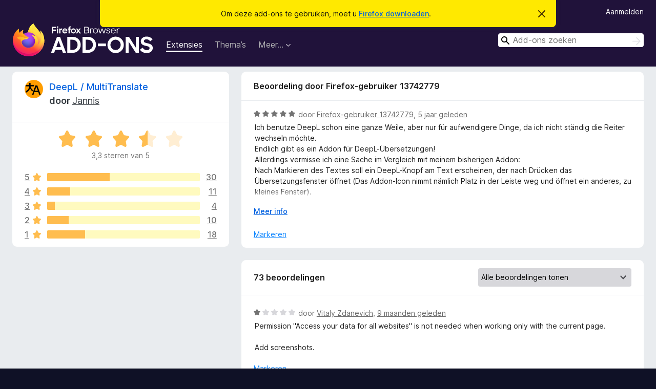

--- FILE ---
content_type: text/html; charset=utf-8
request_url: https://addons.mozilla.org/nl/firefox/addon/deepl/reviews/1712060/?utm_content=search&utm_medium=referral&utm_source=addons.mozilla.org
body_size: 11028
content:
<!DOCTYPE html>
<html lang="nl" dir="ltr"><head><title data-react-helmet="true">Beoordelingen voor DeepL / MultiTranslate – Add-ons voor Firefox (nl)</title><meta charSet="utf-8"/><meta name="viewport" content="width=device-width, initial-scale=1"/><link href="/static-frontend/Inter-roman-subset-en_de_fr_ru_es_pt_pl_it.var.2ce5ad921c3602b1e5370b3c86033681.woff2" crossorigin="anonymous" rel="preload" as="font" type="font/woff2"/><link href="/static-frontend/amo-2c9b371cc4de1aad916e.css" integrity="sha512-xpIl0TE0BdHR7KIMx6yfLd2kiIdWqrmXT81oEQ2j3ierwSeZB5WzmlhM7zJEHvI5XqPZYwMlGu/Pk0f13trpzQ==" crossorigin="anonymous" rel="stylesheet" type="text/css"/><meta data-react-helmet="true" name="description" content="Beoordelingen en waarderingen voor DeepL / MultiTranslate. Ontdek wat andere gebruikers van DeepL / MultiTranslate vinden en voeg het toe aan uw Firefox-browser."/><meta data-react-helmet="true" name="robots" content="noindex, follow"/><link rel="shortcut icon" href="/favicon.ico?v=3"/><link data-react-helmet="true" title="Firefox Add-ons" rel="search" type="application/opensearchdescription+xml" href="/nl/firefox/opensearch.xml"/></head><body><div id="react-view"><div class="Page-amo"><header class="Header"><div class="Notice Notice-warning GetFirefoxBanner Notice-dismissible"><div class="Notice-icon"></div><div class="Notice-column"><div class="Notice-content"><p class="Notice-text"><span class="GetFirefoxBanner-content">Om deze add-ons te gebruiken, moet u <a class="Button Button--none GetFirefoxBanner-button" href="https://www.mozilla.org/firefox/download/thanks/?s=direct&amp;utm_campaign=amo-fx-cta&amp;utm_content=banner-download-button&amp;utm_medium=referral&amp;utm_source=addons.mozilla.org">Firefox downloaden</a>.</span></p></div></div><div class="Notice-dismisser"><button class="Button Button--none Notice-dismisser-button" type="submit"><span class="Icon Icon-inline-content IconXMark Notice-dismisser-icon"><span class="visually-hidden">Dit bericht verbergen</span><svg class="IconXMark-svg" version="1.1" xmlns="http://www.w3.org/2000/svg" xmlns:xlink="http://www.w3.org/1999/xlink"><g class="IconXMark-path" transform="translate(-1.000000, -1.000000)" fill="#0C0C0D"><path d="M1.293,2.707 C1.03304342,2.45592553 0.928787403,2.08412211 1.02030284,1.73449268 C1.11181828,1.38486324 1.38486324,1.11181828 1.73449268,1.02030284 C2.08412211,0.928787403 2.45592553,1.03304342 2.707,1.293 L8,6.586 L13.293,1.293 C13.5440745,1.03304342 13.9158779,0.928787403 14.2655073,1.02030284 C14.6151368,1.11181828 14.8881817,1.38486324 14.9796972,1.73449268 C15.0712126,2.08412211 14.9669566,2.45592553 14.707,2.707 L9.414,8 L14.707,13.293 C15.0859722,13.6853789 15.0805524,14.3090848 14.6948186,14.6948186 C14.3090848,15.0805524 13.6853789,15.0859722 13.293,14.707 L8,9.414 L2.707,14.707 C2.31462111,15.0859722 1.69091522,15.0805524 1.30518142,14.6948186 C0.919447626,14.3090848 0.91402779,13.6853789 1.293,13.293 L6.586,8 L1.293,2.707 Z"></path></g></svg></span></button></div></div><div class="Header-wrapper"><div class="Header-content"><a class="Header-title" href="/nl/firefox/"><span class="visually-hidden">Add-ons voor Firefox Browser</span></a></div><ul class="SectionLinks Header-SectionLinks"><li><a class="SectionLinks-link SectionLinks-link-extension SectionLinks-link--active" href="/nl/firefox/extensions/">Extensies</a></li><li><a class="SectionLinks-link SectionLinks-link-theme" href="/nl/firefox/themes/">Thema’s</a></li><li><div class="DropdownMenu SectionLinks-link SectionLinks-dropdown"><button class="DropdownMenu-button" title="Meer…" type="button" aria-haspopup="true"><span class="DropdownMenu-button-text">Meer…</span><span class="Icon Icon-inverted-caret"></span></button><ul class="DropdownMenu-items" aria-hidden="true" aria-label="submenu"><li class="DropdownMenuItem DropdownMenuItem-section SectionLinks-subheader">voor Firefox</li><li class="DropdownMenuItem DropdownMenuItem-link"><a class="SectionLinks-dropdownlink" href="/nl/firefox/language-tools/">Woordenboeken en taalpakketten</a></li><li class="DropdownMenuItem DropdownMenuItem-section SectionLinks-subheader">Websites voor andere browsers</li><li class="DropdownMenuItem DropdownMenuItem-link"><a class="SectionLinks-clientApp-android" data-clientapp="android" href="/nl/android/">Add-ons voor Android</a></li></ul></div></li></ul><div class="Header-user-and-external-links"><a class="Button Button--none Header-authenticate-button Header-button Button--micro" href="#login">Aanmelden</a></div><form action="/nl/firefox/search/" class="SearchForm Header-search-form Header-search-form--desktop" method="GET" data-no-csrf="true" role="search"><div class="AutoSearchInput"><label class="AutoSearchInput-label visually-hidden" for="AutoSearchInput-q">Zoeken</label><div class="AutoSearchInput-search-box"><span class="Icon Icon-magnifying-glass AutoSearchInput-icon-magnifying-glass"></span><div role="combobox" aria-haspopup="listbox" aria-owns="react-autowhatever-1" aria-expanded="false"><input type="search" autoComplete="off" aria-autocomplete="list" aria-controls="react-autowhatever-1" class="AutoSearchInput-query" id="AutoSearchInput-q" maxLength="100" minLength="2" name="q" placeholder="Add-ons zoeken" value=""/><div id="react-autowhatever-1" role="listbox"></div></div><button class="AutoSearchInput-submit-button" type="submit"><span class="visually-hidden">Zoeken</span><span class="Icon Icon-arrow"></span></button></div></div></form></div></header><div class="Page-content"><div class="Page Page-not-homepage"><div class="AppBanner"></div><div class="AddonReviewList AddonReviewList--extension"><section class="Card AddonSummaryCard Card--no-footer"><header class="Card-header"><div class="Card-header-text"><div class="AddonSummaryCard-header"><div class="AddonSummaryCard-header-icon"><a href="/nl/firefox/addon/deepl/?utm_content=search&amp;utm_medium=referral&amp;utm_source=addons.mozilla.org"><img class="AddonSummaryCard-header-icon-image" src="https://addons.mozilla.org/user-media/addon_icons/1477/1477203-64.png?modified=76f6b0d1" alt="Add-onpictogram"/></a></div><div class="AddonSummaryCard-header-text"><h1 class="visually-hidden">Beoordelingen voor DeepL / MultiTranslate</h1><h1 class="AddonTitle"><a href="/nl/firefox/addon/deepl/?utm_content=search&amp;utm_medium=referral&amp;utm_source=addons.mozilla.org">DeepL / MultiTranslate</a><span class="AddonTitle-author"> <!-- -->door<!-- --> <a href="/nl/firefox/user/14683701/">Jannis</a></span></h1></div></div></div></header><div class="Card-contents"><div class="AddonSummaryCard-overallRatingStars"><div class="Rating Rating--large Rating--yellowStars" title="Waardering: 3,3 van 5"><div class="Rating-star Rating-rating-1 Rating-selected-star" title="Waardering: 3,3 van 5"></div><div class="Rating-star Rating-rating-2 Rating-selected-star" title="Waardering: 3,3 van 5"></div><div class="Rating-star Rating-rating-3 Rating-selected-star" title="Waardering: 3,3 van 5"></div><div class="Rating-star Rating-rating-4 Rating-half-star" title="Waardering: 3,3 van 5"></div><div class="Rating-star Rating-rating-5" title="Waardering: 3,3 van 5"></div><span class="visually-hidden">Waardering: 3,3 van 5</span></div><div class="AddonSummaryCard-addonAverage">3,3 sterren van 5</div></div><div class="RatingsByStar"><div class="RatingsByStar-graph"><a class="RatingsByStar-row" rel="nofollow" title="Alle 30 vijfsterrenbeoordelingen lezen" href="/nl/firefox/addon/deepl/reviews/?score=5&amp;utm_content=search&amp;utm_medium=referral&amp;utm_source=addons.mozilla.org"><div class="RatingsByStar-star">5<span class="Icon Icon-star-yellow"></span></div></a><a class="RatingsByStar-row" rel="nofollow" title="Alle 30 vijfsterrenbeoordelingen lezen" href="/nl/firefox/addon/deepl/reviews/?score=5&amp;utm_content=search&amp;utm_medium=referral&amp;utm_source=addons.mozilla.org"><div class="RatingsByStar-barContainer"><div class="RatingsByStar-bar RatingsByStar-barFrame"><div class="RatingsByStar-bar RatingsByStar-barValue RatingsByStar-barValue--41pct RatingsByStar-partialBar"></div></div></div></a><a class="RatingsByStar-row" rel="nofollow" title="Alle 30 vijfsterrenbeoordelingen lezen" href="/nl/firefox/addon/deepl/reviews/?score=5&amp;utm_content=search&amp;utm_medium=referral&amp;utm_source=addons.mozilla.org"><div class="RatingsByStar-count">30</div></a><a class="RatingsByStar-row" rel="nofollow" title="Alle 11 viersterrenbeoordelingen lezen" href="/nl/firefox/addon/deepl/reviews/?score=4&amp;utm_content=search&amp;utm_medium=referral&amp;utm_source=addons.mozilla.org"><div class="RatingsByStar-star">4<span class="Icon Icon-star-yellow"></span></div></a><a class="RatingsByStar-row" rel="nofollow" title="Alle 11 viersterrenbeoordelingen lezen" href="/nl/firefox/addon/deepl/reviews/?score=4&amp;utm_content=search&amp;utm_medium=referral&amp;utm_source=addons.mozilla.org"><div class="RatingsByStar-barContainer"><div class="RatingsByStar-bar RatingsByStar-barFrame"><div class="RatingsByStar-bar RatingsByStar-barValue RatingsByStar-barValue--15pct RatingsByStar-partialBar"></div></div></div></a><a class="RatingsByStar-row" rel="nofollow" title="Alle 11 viersterrenbeoordelingen lezen" href="/nl/firefox/addon/deepl/reviews/?score=4&amp;utm_content=search&amp;utm_medium=referral&amp;utm_source=addons.mozilla.org"><div class="RatingsByStar-count">11</div></a><a class="RatingsByStar-row" rel="nofollow" title="Alle 4 driesterrenbeoordelingen lezen" href="/nl/firefox/addon/deepl/reviews/?score=3&amp;utm_content=search&amp;utm_medium=referral&amp;utm_source=addons.mozilla.org"><div class="RatingsByStar-star">3<span class="Icon Icon-star-yellow"></span></div></a><a class="RatingsByStar-row" rel="nofollow" title="Alle 4 driesterrenbeoordelingen lezen" href="/nl/firefox/addon/deepl/reviews/?score=3&amp;utm_content=search&amp;utm_medium=referral&amp;utm_source=addons.mozilla.org"><div class="RatingsByStar-barContainer"><div class="RatingsByStar-bar RatingsByStar-barFrame"><div class="RatingsByStar-bar RatingsByStar-barValue RatingsByStar-barValue--5pct RatingsByStar-partialBar"></div></div></div></a><a class="RatingsByStar-row" rel="nofollow" title="Alle 4 driesterrenbeoordelingen lezen" href="/nl/firefox/addon/deepl/reviews/?score=3&amp;utm_content=search&amp;utm_medium=referral&amp;utm_source=addons.mozilla.org"><div class="RatingsByStar-count">4</div></a><a class="RatingsByStar-row" rel="nofollow" title="Alle 10 tweesterrenbeoordelingen lezen" href="/nl/firefox/addon/deepl/reviews/?score=2&amp;utm_content=search&amp;utm_medium=referral&amp;utm_source=addons.mozilla.org"><div class="RatingsByStar-star">2<span class="Icon Icon-star-yellow"></span></div></a><a class="RatingsByStar-row" rel="nofollow" title="Alle 10 tweesterrenbeoordelingen lezen" href="/nl/firefox/addon/deepl/reviews/?score=2&amp;utm_content=search&amp;utm_medium=referral&amp;utm_source=addons.mozilla.org"><div class="RatingsByStar-barContainer"><div class="RatingsByStar-bar RatingsByStar-barFrame"><div class="RatingsByStar-bar RatingsByStar-barValue RatingsByStar-barValue--14pct RatingsByStar-partialBar"></div></div></div></a><a class="RatingsByStar-row" rel="nofollow" title="Alle 10 tweesterrenbeoordelingen lezen" href="/nl/firefox/addon/deepl/reviews/?score=2&amp;utm_content=search&amp;utm_medium=referral&amp;utm_source=addons.mozilla.org"><div class="RatingsByStar-count">10</div></a><a class="RatingsByStar-row" rel="nofollow" title="Alle 18 éénsterbeoordelingen lezen" href="/nl/firefox/addon/deepl/reviews/?score=1&amp;utm_content=search&amp;utm_medium=referral&amp;utm_source=addons.mozilla.org"><div class="RatingsByStar-star">1<span class="Icon Icon-star-yellow"></span></div></a><a class="RatingsByStar-row" rel="nofollow" title="Alle 18 éénsterbeoordelingen lezen" href="/nl/firefox/addon/deepl/reviews/?score=1&amp;utm_content=search&amp;utm_medium=referral&amp;utm_source=addons.mozilla.org"><div class="RatingsByStar-barContainer"><div class="RatingsByStar-bar RatingsByStar-barFrame"><div class="RatingsByStar-bar RatingsByStar-barValue RatingsByStar-barValue--25pct RatingsByStar-partialBar"></div></div></div></a><a class="RatingsByStar-row" rel="nofollow" title="Alle 18 éénsterbeoordelingen lezen" href="/nl/firefox/addon/deepl/reviews/?score=1&amp;utm_content=search&amp;utm_medium=referral&amp;utm_source=addons.mozilla.org"><div class="RatingsByStar-count">18</div></a></div></div></div></section><div class="AddonReviewList-reviews"><div class="FeaturedAddonReview"><section class="Card FeaturedAddonReview-card Card--no-footer"><header class="Card-header"><div class="Card-header-text">Beoordeling door Firefox-gebruiker 13742779</div></header><div class="Card-contents"><div class="AddonReviewCard AddonReviewCard-viewOnly"><div class="AddonReviewCard-container"><div class="UserReview"><div class="UserReview-byLine"><div class="Rating Rating--small" title="Waardering: 5 van 5"><div class="Rating-star Rating-rating-1 Rating-selected-star" title="Waardering: 5 van 5"></div><div class="Rating-star Rating-rating-2 Rating-selected-star" title="Waardering: 5 van 5"></div><div class="Rating-star Rating-rating-3 Rating-selected-star" title="Waardering: 5 van 5"></div><div class="Rating-star Rating-rating-4 Rating-selected-star" title="Waardering: 5 van 5"></div><div class="Rating-star Rating-rating-5 Rating-selected-star" title="Waardering: 5 van 5"></div><span class="visually-hidden">Waardering: 5 van 5</span></div><span class="AddonReviewCard-authorByLine">door <a href="/nl/firefox/user/13742779/">Firefox-gebruiker 13742779</a>, <a title="24 mei 2021 20:25" href="/nl/firefox/addon/deepl/reviews/1712060/?utm_content=search&amp;utm_medium=referral&amp;utm_source=addons.mozilla.org">5 jaar geleden</a></span></div><section class="Card ShowMoreCard UserReview-body ShowMoreCard--expanded Card--no-style Card--no-header Card--no-footer"><div class="Card-contents"><div class="ShowMoreCard-contents"><div>Ich benutze DeepL schon eine ganze Weile, aber nur für aufwendigere Dinge, da ich nicht ständig die Reiter wechseln möchte.<br>Endlich gibt es ein Addon für DeepL-Übersetzungen!<br>Allerdings vermisse ich eine Sache im Vergleich mit meinem bisherigen Addon:<br>Nach Markieren des Textes soll ein DeepL-Knopf am Text erscheinen, der nach Drücken das Übersetzungsfenster öffnet (Das Addon-Icon nimmt nämlich Platz in der Leiste weg und öffnet ein anderes, zu kleines Fenster).<br>Wäre es möglich das hinzuzufügen?</div></div></div></section><div class="AddonReviewCard-allControls"><div><button aria-describedby="flag-review-TooltipMenu" class="TooltipMenu-opener AddonReviewCard-control FlagReviewMenu-menu" title="Deze beoordeling markeren" type="button">Markeren</button></div></div></div></div></div></div></section></div><section class="Card CardList AddonReviewList-reviews-listing"><header class="Card-header"><div class="Card-header-text"><div class="AddonReviewList-cardListHeader"><div class="AddonReviewList-reviewCount">73 beoordelingen</div><div class="AddonReviewList-filterByScore"><select class="Select AddonReviewList-filterByScoreSelector"><option value="SHOW_ALL_REVIEWS" selected="">Alle beoordelingen tonen</option><option value="5">Alleen vijfsterrenbeoordelingen tonen</option><option value="4">Alleen viersterrenbeoordelingen tonen</option><option value="3">Alleen driesterrenbeoordelingen tonen</option><option value="2">Alleen tweesterrenbeoordelingen tonen</option><option value="1">Alleen éénsterbeoordelingen tonen</option></select></div></div></div></header><div class="Card-contents"><ul><li><div class="AddonReviewCard AddonReviewCard-viewOnly"><div class="AddonReviewCard-container"><div class="UserReview"><div class="UserReview-byLine"><div class="Rating Rating--small" title="Waardering: 1 van 5"><div class="Rating-star Rating-rating-1 Rating-selected-star" title="Waardering: 1 van 5"></div><div class="Rating-star Rating-rating-2" title="Waardering: 1 van 5"></div><div class="Rating-star Rating-rating-3" title="Waardering: 1 van 5"></div><div class="Rating-star Rating-rating-4" title="Waardering: 1 van 5"></div><div class="Rating-star Rating-rating-5" title="Waardering: 1 van 5"></div><span class="visually-hidden">Waardering: 1 van 5</span></div><span class="AddonReviewCard-authorByLine">door <a href="/nl/firefox/user/10663026/">Vitaly Zdanevich</a>, <a title="16 apr. 2025 05:37" href="/nl/firefox/addon/deepl/reviews/2216490/?utm_content=search&amp;utm_medium=referral&amp;utm_source=addons.mozilla.org">9 maanden geleden</a></span></div><section class="Card ShowMoreCard UserReview-body ShowMoreCard--expanded Card--no-style Card--no-header Card--no-footer"><div class="Card-contents"><div class="ShowMoreCard-contents"><div>Permission "Access your data for all websites" is not needed when working only with the current page.<br><br>Add screenshots.</div></div></div></section><div class="AddonReviewCard-allControls"><div><button aria-describedby="flag-review-TooltipMenu" class="TooltipMenu-opener AddonReviewCard-control FlagReviewMenu-menu" title="Deze beoordeling markeren" type="button">Markeren</button></div></div></div></div></div></li><li><div class="AddonReviewCard AddonReviewCard-ratingOnly AddonReviewCard-viewOnly"><div class="AddonReviewCard-container"><div class="UserReview"><div class="UserReview-byLine"><div class="Rating Rating--small" title="Waardering: 1 van 5"><div class="Rating-star Rating-rating-1 Rating-selected-star" title="Waardering: 1 van 5"></div><div class="Rating-star Rating-rating-2" title="Waardering: 1 van 5"></div><div class="Rating-star Rating-rating-3" title="Waardering: 1 van 5"></div><div class="Rating-star Rating-rating-4" title="Waardering: 1 van 5"></div><div class="Rating-star Rating-rating-5" title="Waardering: 1 van 5"></div><span class="visually-hidden">Waardering: 1 van 5</span></div><span class="AddonReviewCard-authorByLine">door <a href="/nl/firefox/user/18837475/">Firefox-gebruiker 18837475</a>, <a title="17 feb. 2025 00:15" href="/nl/firefox/addon/deepl/reviews/2176214/?utm_content=search&amp;utm_medium=referral&amp;utm_source=addons.mozilla.org">één jaar geleden</a></span></div><section class="Card ShowMoreCard UserReview-body UserReview-emptyBody ShowMoreCard--expanded Card--no-style Card--no-header Card--no-footer"><div class="Card-contents"><div class="ShowMoreCard-contents"><div></div></div></div></section><div class="AddonReviewCard-allControls"></div></div></div></div></li><li><div class="AddonReviewCard AddonReviewCard-viewOnly"><div class="AddonReviewCard-container"><div class="UserReview"><div class="UserReview-byLine"><div class="Rating Rating--small" title="Waardering: 1 van 5"><div class="Rating-star Rating-rating-1 Rating-selected-star" title="Waardering: 1 van 5"></div><div class="Rating-star Rating-rating-2" title="Waardering: 1 van 5"></div><div class="Rating-star Rating-rating-3" title="Waardering: 1 van 5"></div><div class="Rating-star Rating-rating-4" title="Waardering: 1 van 5"></div><div class="Rating-star Rating-rating-5" title="Waardering: 1 van 5"></div><span class="visually-hidden">Waardering: 1 van 5</span></div><span class="AddonReviewCard-authorByLine">door <a href="/nl/firefox/user/18359734/">Firefox-gebruiker 18359734</a>, <a title="6 dec. 2024 22:47" href="/nl/firefox/addon/deepl/reviews/2143903/?utm_content=search&amp;utm_medium=referral&amp;utm_source=addons.mozilla.org">één jaar geleden</a></span></div><section class="Card ShowMoreCard UserReview-body ShowMoreCard--expanded Card--no-style Card--no-header Card--no-footer"><div class="Card-contents"><div class="ShowMoreCard-contents"><div>I had this add-on for a long time and it worked more or less OK. Now not only does it ask me for a review every time I use it (sorry, but this is just annoying), but it just blocks and doesn't translate anymore.</div></div></div></section><div class="AddonReviewCard-allControls"><div><button aria-describedby="flag-review-TooltipMenu" class="TooltipMenu-opener AddonReviewCard-control FlagReviewMenu-menu" title="Deze beoordeling markeren" type="button">Markeren</button></div></div></div></div></div></li><li><div class="AddonReviewCard AddonReviewCard-viewOnly"><div class="AddonReviewCard-container"><div class="UserReview"><div class="UserReview-byLine"><div class="Rating Rating--small" title="Waardering: 1 van 5"><div class="Rating-star Rating-rating-1 Rating-selected-star" title="Waardering: 1 van 5"></div><div class="Rating-star Rating-rating-2" title="Waardering: 1 van 5"></div><div class="Rating-star Rating-rating-3" title="Waardering: 1 van 5"></div><div class="Rating-star Rating-rating-4" title="Waardering: 1 van 5"></div><div class="Rating-star Rating-rating-5" title="Waardering: 1 van 5"></div><span class="visually-hidden">Waardering: 1 van 5</span></div><span class="AddonReviewCard-authorByLine">door <a href="/nl/firefox/user/1771796/">Gary B</a>, <a title="10 mei 2024 13:09" href="/nl/firefox/addon/deepl/reviews/2074136/?utm_content=search&amp;utm_medium=referral&amp;utm_source=addons.mozilla.org">2 jaar geleden</a></span></div><section class="Card ShowMoreCard UserReview-body ShowMoreCard--expanded Card--no-style Card--no-header Card--no-footer"><div class="Card-contents"><div class="ShowMoreCard-contents"><div>Big annoyance with this so often nagging to install the DeepL desktop app. I already have the DeepL desktop app installed, and yet this addon insists on asking me if I want to install it. The devs really need to make this addon smart enough to either know I have the app installed or at least to allow me to tell it I have the app installed and therefore to not keep bugging me. It's very intrusive to any kind of workflow, and really, really annoying.</div></div></div></section><div class="AddonReviewCard-allControls"><div><button aria-describedby="flag-review-TooltipMenu" class="TooltipMenu-opener AddonReviewCard-control FlagReviewMenu-menu" title="Deze beoordeling markeren" type="button">Markeren</button></div></div></div></div></div></li><li><div class="AddonReviewCard AddonReviewCard-ratingOnly AddonReviewCard-viewOnly"><div class="AddonReviewCard-container"><div class="UserReview"><div class="UserReview-byLine"><div class="Rating Rating--small" title="Waardering: 5 van 5"><div class="Rating-star Rating-rating-1 Rating-selected-star" title="Waardering: 5 van 5"></div><div class="Rating-star Rating-rating-2 Rating-selected-star" title="Waardering: 5 van 5"></div><div class="Rating-star Rating-rating-3 Rating-selected-star" title="Waardering: 5 van 5"></div><div class="Rating-star Rating-rating-4 Rating-selected-star" title="Waardering: 5 van 5"></div><div class="Rating-star Rating-rating-5 Rating-selected-star" title="Waardering: 5 van 5"></div><span class="visually-hidden">Waardering: 5 van 5</span></div><span class="AddonReviewCard-authorByLine">door <a href="/nl/firefox/user/9061768/">Firefox-gebruiker 9061768</a>, <a title="28 jan. 2024 07:56" href="/nl/firefox/addon/deepl/reviews/2040692/?utm_content=search&amp;utm_medium=referral&amp;utm_source=addons.mozilla.org">2 jaar geleden</a></span></div><section class="Card ShowMoreCard UserReview-body UserReview-emptyBody ShowMoreCard--expanded Card--no-style Card--no-header Card--no-footer"><div class="Card-contents"><div class="ShowMoreCard-contents"><div></div></div></div></section><div class="AddonReviewCard-allControls"></div></div></div></div></li><li><div class="AddonReviewCard AddonReviewCard-viewOnly"><div class="AddonReviewCard-container"><div class="UserReview"><div class="UserReview-byLine"><div class="Rating Rating--small" title="Waardering: 3 van 5"><div class="Rating-star Rating-rating-1 Rating-selected-star" title="Waardering: 3 van 5"></div><div class="Rating-star Rating-rating-2 Rating-selected-star" title="Waardering: 3 van 5"></div><div class="Rating-star Rating-rating-3 Rating-selected-star" title="Waardering: 3 van 5"></div><div class="Rating-star Rating-rating-4" title="Waardering: 3 van 5"></div><div class="Rating-star Rating-rating-5" title="Waardering: 3 van 5"></div><span class="visually-hidden">Waardering: 3 van 5</span></div><span class="AddonReviewCard-authorByLine">door <a href="/nl/firefox/user/13424142/">ItaloRaver</a>, <a title="26 apr. 2023 19:36" href="/nl/firefox/addon/deepl/reviews/1956628/?utm_content=search&amp;utm_medium=referral&amp;utm_source=addons.mozilla.org">3 jaar geleden</a></span></div><section class="Card ShowMoreCard UserReview-body ShowMoreCard--expanded Card--no-style Card--no-header Card--no-footer"><div class="Card-contents"><div class="ShowMoreCard-contents"><div>get it for chrome or opera?<br><br>btw. finde die Möglichkeit von markierte Text per Icon übersetzen super, aber so mit schwebendem fenste wie es bei mate gemacht wird ;-)</div></div></div></section><div class="AddonReviewCard-allControls"><div><button aria-describedby="flag-review-TooltipMenu" class="TooltipMenu-opener AddonReviewCard-control FlagReviewMenu-menu" title="Deze beoordeling markeren" type="button">Markeren</button></div></div></div></div></div></li><li><div class="AddonReviewCard AddonReviewCard-viewOnly"><div class="AddonReviewCard-container"><div class="UserReview"><div class="UserReview-byLine"><div class="Rating Rating--small" title="Waardering: 5 van 5"><div class="Rating-star Rating-rating-1 Rating-selected-star" title="Waardering: 5 van 5"></div><div class="Rating-star Rating-rating-2 Rating-selected-star" title="Waardering: 5 van 5"></div><div class="Rating-star Rating-rating-3 Rating-selected-star" title="Waardering: 5 van 5"></div><div class="Rating-star Rating-rating-4 Rating-selected-star" title="Waardering: 5 van 5"></div><div class="Rating-star Rating-rating-5 Rating-selected-star" title="Waardering: 5 van 5"></div><span class="visually-hidden">Waardering: 5 van 5</span></div><span class="AddonReviewCard-authorByLine">door <a href="/nl/firefox/user/17280013/">Firefox-gebruiker 17280013</a>, <a title="26 feb. 2023 08:58" href="/nl/firefox/addon/deepl/reviews/1936323/?utm_content=search&amp;utm_medium=referral&amp;utm_source=addons.mozilla.org">3 jaar geleden</a></span></div><section class="Card ShowMoreCard UserReview-body ShowMoreCard--expanded Card--no-style Card--no-header Card--no-footer"><div class="Card-contents"><div class="ShowMoreCard-contents"><div>Hervorragende Übersetzungen. Zu Deutsch übersetzen, bleibt schwierig. Im Englischen gibt es mehr Wörter als im Deutschen. So gibt es immer Interpretationsfragen. <br><br>Diese Programme arbeiten mit einer Wahrscheinlichkeit, was richtig sein könnte und «denkt» nicht mit. <br><br>Wer weiter klickt, bekommt Synonyme zu Ausdrücken. Für eine saubere Übersetzung würde ich immer diese auch in Anbetracht ziehen.</div></div></div></section><div class="AddonReviewCard-allControls"><div><button aria-describedby="flag-review-TooltipMenu" class="TooltipMenu-opener AddonReviewCard-control FlagReviewMenu-menu" title="Deze beoordeling markeren" type="button">Markeren</button></div></div></div></div></div></li><li><div class="AddonReviewCard AddonReviewCard-viewOnly"><div class="AddonReviewCard-container"><div class="UserReview"><div class="UserReview-byLine"><div class="Rating Rating--small" title="Waardering: 5 van 5"><div class="Rating-star Rating-rating-1 Rating-selected-star" title="Waardering: 5 van 5"></div><div class="Rating-star Rating-rating-2 Rating-selected-star" title="Waardering: 5 van 5"></div><div class="Rating-star Rating-rating-3 Rating-selected-star" title="Waardering: 5 van 5"></div><div class="Rating-star Rating-rating-4 Rating-selected-star" title="Waardering: 5 van 5"></div><div class="Rating-star Rating-rating-5 Rating-selected-star" title="Waardering: 5 van 5"></div><span class="visually-hidden">Waardering: 5 van 5</span></div><span class="AddonReviewCard-authorByLine">door <a href="/nl/firefox/user/17758439/">Handybörse Spittal</a>, <a title="31 jan. 2023 09:49" href="/nl/firefox/addon/deepl/reviews/1927828/?utm_content=search&amp;utm_medium=referral&amp;utm_source=addons.mozilla.org">3 jaar geleden</a></span></div><section class="Card ShowMoreCard UserReview-body ShowMoreCard--expanded Card--no-style Card--no-header Card--no-footer"><div class="Card-contents"><div class="ShowMoreCard-contents"><div>Works perfectly!</div></div></div></section><div class="AddonReviewCard-allControls"><div><button aria-describedby="flag-review-TooltipMenu" class="TooltipMenu-opener AddonReviewCard-control FlagReviewMenu-menu" title="Deze beoordeling markeren" type="button">Markeren</button></div></div></div></div></div></li><li><div class="AddonReviewCard AddonReviewCard-viewOnly"><div class="AddonReviewCard-container"><div class="UserReview"><div class="UserReview-byLine"><div class="Rating Rating--small" title="Waardering: 1 van 5"><div class="Rating-star Rating-rating-1 Rating-selected-star" title="Waardering: 1 van 5"></div><div class="Rating-star Rating-rating-2" title="Waardering: 1 van 5"></div><div class="Rating-star Rating-rating-3" title="Waardering: 1 van 5"></div><div class="Rating-star Rating-rating-4" title="Waardering: 1 van 5"></div><div class="Rating-star Rating-rating-5" title="Waardering: 1 van 5"></div><span class="visually-hidden">Waardering: 1 van 5</span></div><span class="AddonReviewCard-authorByLine">door <a href="/nl/firefox/user/17331724/">velvet69damion</a>, <a title="5 jan. 2023 17:13" href="/nl/firefox/addon/deepl/reviews/1918547/?utm_content=search&amp;utm_medium=referral&amp;utm_source=addons.mozilla.org">3 jaar geleden</a></span></div><section class="Card ShowMoreCard UserReview-body ShowMoreCard--expanded Card--no-style Card--no-header Card--no-footer"><div class="Card-contents"><div class="ShowMoreCard-contents"><div>Senseless....its offer in firefox....but dosnt work in firefox.....!?</div></div></div></section><div class="AddonReviewCard-allControls"><div><button aria-describedby="flag-review-TooltipMenu" class="TooltipMenu-opener AddonReviewCard-control FlagReviewMenu-menu" title="Deze beoordeling markeren" type="button">Markeren</button></div></div></div></div></div></li><li><div class="AddonReviewCard AddonReviewCard-viewOnly"><div class="AddonReviewCard-container"><div class="UserReview"><div class="UserReview-byLine"><div class="Rating Rating--small" title="Waardering: 3 van 5"><div class="Rating-star Rating-rating-1 Rating-selected-star" title="Waardering: 3 van 5"></div><div class="Rating-star Rating-rating-2 Rating-selected-star" title="Waardering: 3 van 5"></div><div class="Rating-star Rating-rating-3 Rating-selected-star" title="Waardering: 3 van 5"></div><div class="Rating-star Rating-rating-4" title="Waardering: 3 van 5"></div><div class="Rating-star Rating-rating-5" title="Waardering: 3 van 5"></div><span class="visually-hidden">Waardering: 3 van 5</span></div><span class="AddonReviewCard-authorByLine">door <a href="/nl/firefox/user/17516465/">Luca</a>, <a title="20 nov. 2022 01:47" href="/nl/firefox/addon/deepl/reviews/1894800/?utm_content=search&amp;utm_medium=referral&amp;utm_source=addons.mozilla.org">3 jaar geleden</a></span></div><section class="Card ShowMoreCard UserReview-body ShowMoreCard--expanded Card--no-style Card--no-header Card--no-footer"><div class="Card-contents"><div class="ShowMoreCard-contents"><div>Niente male, abbastanza personalizzabile, però siccome voglio usare solo DeepL dopo averlo impostato non dovrebbe mostrare le altre 2 alternative nel menu di opzioni dopo l'evidenziazione.</div></div></div></section><div class="AddonReviewCard-allControls"><div><button aria-describedby="flag-review-TooltipMenu" class="TooltipMenu-opener AddonReviewCard-control FlagReviewMenu-menu" title="Deze beoordeling markeren" type="button">Markeren</button></div></div></div></div></div></li><li><div class="AddonReviewCard AddonReviewCard-viewOnly"><div class="AddonReviewCard-container"><div class="UserReview"><div class="UserReview-byLine"><div class="Rating Rating--small" title="Waardering: 1 van 5"><div class="Rating-star Rating-rating-1 Rating-selected-star" title="Waardering: 1 van 5"></div><div class="Rating-star Rating-rating-2" title="Waardering: 1 van 5"></div><div class="Rating-star Rating-rating-3" title="Waardering: 1 van 5"></div><div class="Rating-star Rating-rating-4" title="Waardering: 1 van 5"></div><div class="Rating-star Rating-rating-5" title="Waardering: 1 van 5"></div><span class="visually-hidden">Waardering: 1 van 5</span></div><span class="AddonReviewCard-authorByLine">door <a href="/nl/firefox/user/16960733/">Firefox-gebruiker 16960733</a>, <a title="20 jul. 2022 16:04" href="/nl/firefox/addon/deepl/reviews/1856262/?utm_content=search&amp;utm_medium=referral&amp;utm_source=addons.mozilla.org">4 jaar geleden</a></span></div><section class="Card ShowMoreCard UserReview-body ShowMoreCard--expanded Card--no-style Card--no-header Card--no-footer"><div class="Card-contents"><div class="ShowMoreCard-contents"><div>Firefox Nightly for Android では使えませんでした</div></div></div></section><div class="AddonReviewCard-allControls"><div><button aria-describedby="flag-review-TooltipMenu" class="TooltipMenu-opener AddonReviewCard-control FlagReviewMenu-menu" title="Deze beoordeling markeren" type="button">Markeren</button></div></div></div></div></div></li><li><div class="AddonReviewCard AddonReviewCard-viewOnly"><div class="AddonReviewCard-container"><div class="UserReview"><div class="UserReview-byLine"><div class="Rating Rating--small" title="Waardering: 2 van 5"><div class="Rating-star Rating-rating-1 Rating-selected-star" title="Waardering: 2 van 5"></div><div class="Rating-star Rating-rating-2 Rating-selected-star" title="Waardering: 2 van 5"></div><div class="Rating-star Rating-rating-3" title="Waardering: 2 van 5"></div><div class="Rating-star Rating-rating-4" title="Waardering: 2 van 5"></div><div class="Rating-star Rating-rating-5" title="Waardering: 2 van 5"></div><span class="visually-hidden">Waardering: 2 van 5</span></div><span class="AddonReviewCard-authorByLine">door <a href="/nl/firefox/user/12269412/">duri</a>, <a title="13 jun. 2022 14:06" href="/nl/firefox/addon/deepl/reviews/1846084/?utm_content=search&amp;utm_medium=referral&amp;utm_source=addons.mozilla.org">4 jaar geleden</a></span></div><section class="Card ShowMoreCard UserReview-body ShowMoreCard--expanded Card--no-style Card--no-header Card--no-footer"><div class="Card-contents"><div class="ShowMoreCard-contents"><div>Select text -> translate not working. Works only via extension buttun in Firefox Toolbar.</div></div></div></section><div class="AddonReviewCard-allControls"><div><button aria-describedby="flag-review-TooltipMenu" class="TooltipMenu-opener AddonReviewCard-control FlagReviewMenu-menu" title="Deze beoordeling markeren" type="button">Markeren</button></div></div></div></div></div></li><li><div class="AddonReviewCard AddonReviewCard-ratingOnly AddonReviewCard-viewOnly"><div class="AddonReviewCard-container"><div class="UserReview"><div class="UserReview-byLine"><div class="Rating Rating--small" title="Waardering: 1 van 5"><div class="Rating-star Rating-rating-1 Rating-selected-star" title="Waardering: 1 van 5"></div><div class="Rating-star Rating-rating-2" title="Waardering: 1 van 5"></div><div class="Rating-star Rating-rating-3" title="Waardering: 1 van 5"></div><div class="Rating-star Rating-rating-4" title="Waardering: 1 van 5"></div><div class="Rating-star Rating-rating-5" title="Waardering: 1 van 5"></div><span class="visually-hidden">Waardering: 1 van 5</span></div><span class="AddonReviewCard-authorByLine">door <a href="/nl/firefox/user/13470400/">ThaiCat</a>, <a title="15 mei 2022 07:44" href="/nl/firefox/addon/deepl/reviews/1837720/?utm_content=search&amp;utm_medium=referral&amp;utm_source=addons.mozilla.org">4 jaar geleden</a></span></div><section class="Card ShowMoreCard UserReview-body UserReview-emptyBody ShowMoreCard--expanded Card--no-style Card--no-header Card--no-footer"><div class="Card-contents"><div class="ShowMoreCard-contents"><div></div></div></div></section><div class="AddonReviewCard-allControls"></div></div></div></div></li><li><div class="AddonReviewCard AddonReviewCard-ratingOnly AddonReviewCard-viewOnly"><div class="AddonReviewCard-container"><div class="UserReview"><div class="UserReview-byLine"><div class="Rating Rating--small" title="Waardering: 2 van 5"><div class="Rating-star Rating-rating-1 Rating-selected-star" title="Waardering: 2 van 5"></div><div class="Rating-star Rating-rating-2 Rating-selected-star" title="Waardering: 2 van 5"></div><div class="Rating-star Rating-rating-3" title="Waardering: 2 van 5"></div><div class="Rating-star Rating-rating-4" title="Waardering: 2 van 5"></div><div class="Rating-star Rating-rating-5" title="Waardering: 2 van 5"></div><span class="visually-hidden">Waardering: 2 van 5</span></div><span class="AddonReviewCard-authorByLine">door <a href="/nl/firefox/user/14492264/">Firefox-gebruiker 14492264</a>, <a title="25 apr. 2022 07:33" href="/nl/firefox/addon/deepl/reviews/1831972/?utm_content=search&amp;utm_medium=referral&amp;utm_source=addons.mozilla.org">4 jaar geleden</a></span></div><section class="Card ShowMoreCard UserReview-body UserReview-emptyBody ShowMoreCard--expanded Card--no-style Card--no-header Card--no-footer"><div class="Card-contents"><div class="ShowMoreCard-contents"><div></div></div></div></section><div class="AddonReviewCard-allControls"></div></div></div></div></li><li><div class="AddonReviewCard AddonReviewCard-ratingOnly AddonReviewCard-viewOnly"><div class="AddonReviewCard-container"><div class="UserReview"><div class="UserReview-byLine"><div class="Rating Rating--small" title="Waardering: 1 van 5"><div class="Rating-star Rating-rating-1 Rating-selected-star" title="Waardering: 1 van 5"></div><div class="Rating-star Rating-rating-2" title="Waardering: 1 van 5"></div><div class="Rating-star Rating-rating-3" title="Waardering: 1 van 5"></div><div class="Rating-star Rating-rating-4" title="Waardering: 1 van 5"></div><div class="Rating-star Rating-rating-5" title="Waardering: 1 van 5"></div><span class="visually-hidden">Waardering: 1 van 5</span></div><span class="AddonReviewCard-authorByLine">door <a href="/nl/firefox/user/15783221/">Firefox-gebruiker 15783221</a>, <a title="10 apr. 2022 21:02" href="/nl/firefox/addon/deepl/reviews/1827459/?utm_content=search&amp;utm_medium=referral&amp;utm_source=addons.mozilla.org">4 jaar geleden</a></span></div><section class="Card ShowMoreCard UserReview-body UserReview-emptyBody ShowMoreCard--expanded Card--no-style Card--no-header Card--no-footer"><div class="Card-contents"><div class="ShowMoreCard-contents"><div></div></div></div></section><div class="AddonReviewCard-allControls"></div></div></div></div></li><li><div class="AddonReviewCard AddonReviewCard-ratingOnly AddonReviewCard-viewOnly"><div class="AddonReviewCard-container"><div class="UserReview"><div class="UserReview-byLine"><div class="Rating Rating--small" title="Waardering: 5 van 5"><div class="Rating-star Rating-rating-1 Rating-selected-star" title="Waardering: 5 van 5"></div><div class="Rating-star Rating-rating-2 Rating-selected-star" title="Waardering: 5 van 5"></div><div class="Rating-star Rating-rating-3 Rating-selected-star" title="Waardering: 5 van 5"></div><div class="Rating-star Rating-rating-4 Rating-selected-star" title="Waardering: 5 van 5"></div><div class="Rating-star Rating-rating-5 Rating-selected-star" title="Waardering: 5 van 5"></div><span class="visually-hidden">Waardering: 5 van 5</span></div><span class="AddonReviewCard-authorByLine">door <a href="/nl/firefox/user/16582678/">Firefox-gebruiker 16582678</a>, <a title="28 jan. 2022 02:26" href="/nl/firefox/addon/deepl/reviews/1804307/?utm_content=search&amp;utm_medium=referral&amp;utm_source=addons.mozilla.org">4 jaar geleden</a></span></div><section class="Card ShowMoreCard UserReview-body UserReview-emptyBody ShowMoreCard--expanded Card--no-style Card--no-header Card--no-footer"><div class="Card-contents"><div class="ShowMoreCard-contents"><div></div></div></div></section><div class="AddonReviewCard-allControls"></div></div></div></div></li><li><div class="AddonReviewCard AddonReviewCard-viewOnly"><div class="AddonReviewCard-container"><div class="UserReview"><div class="UserReview-byLine"><div class="Rating Rating--small" title="Waardering: 2 van 5"><div class="Rating-star Rating-rating-1 Rating-selected-star" title="Waardering: 2 van 5"></div><div class="Rating-star Rating-rating-2 Rating-selected-star" title="Waardering: 2 van 5"></div><div class="Rating-star Rating-rating-3" title="Waardering: 2 van 5"></div><div class="Rating-star Rating-rating-4" title="Waardering: 2 van 5"></div><div class="Rating-star Rating-rating-5" title="Waardering: 2 van 5"></div><span class="visually-hidden">Waardering: 2 van 5</span></div><span class="AddonReviewCard-authorByLine">door <a href="/nl/firefox/user/12453401/">Firefox-gebruiker 12453401</a>, <a title="28 dec. 2021 11:07" href="/nl/firefox/addon/deepl/reviews/1793206/?utm_content=search&amp;utm_medium=referral&amp;utm_source=addons.mozilla.org">4 jaar geleden</a></span></div><section class="Card ShowMoreCard UserReview-body ShowMoreCard--expanded Card--no-style Card--no-header Card--no-footer"><div class="Card-contents"><div class="ShowMoreCard-contents"><div>When I open an image in a tab, the tooltip "DeepL" appears over the center of the image.</div></div></div></section><div class="AddonReviewCard-allControls"><div><button aria-describedby="flag-review-TooltipMenu" class="TooltipMenu-opener AddonReviewCard-control FlagReviewMenu-menu" title="Deze beoordeling markeren" type="button">Markeren</button></div></div></div></div></div></li><li><div class="AddonReviewCard AddonReviewCard-ratingOnly AddonReviewCard-viewOnly"><div class="AddonReviewCard-container"><div class="UserReview"><div class="UserReview-byLine"><div class="Rating Rating--small" title="Waardering: 2 van 5"><div class="Rating-star Rating-rating-1 Rating-selected-star" title="Waardering: 2 van 5"></div><div class="Rating-star Rating-rating-2 Rating-selected-star" title="Waardering: 2 van 5"></div><div class="Rating-star Rating-rating-3" title="Waardering: 2 van 5"></div><div class="Rating-star Rating-rating-4" title="Waardering: 2 van 5"></div><div class="Rating-star Rating-rating-5" title="Waardering: 2 van 5"></div><span class="visually-hidden">Waardering: 2 van 5</span></div><span class="AddonReviewCard-authorByLine">door <a href="/nl/firefox/user/16256853/">Firefox-gebruiker 16256853</a>, <a title="30 nov. 2021 18:58" href="/nl/firefox/addon/deepl/reviews/1782228/?utm_content=search&amp;utm_medium=referral&amp;utm_source=addons.mozilla.org">4 jaar geleden</a></span></div><section class="Card ShowMoreCard UserReview-body UserReview-emptyBody ShowMoreCard--expanded Card--no-style Card--no-header Card--no-footer"><div class="Card-contents"><div class="ShowMoreCard-contents"><div></div></div></div></section><div class="AddonReviewCard-allControls"></div></div></div></div></li><li><div class="AddonReviewCard AddonReviewCard-viewOnly"><div class="AddonReviewCard-container"><div class="UserReview"><div class="UserReview-byLine"><div class="Rating Rating--small" title="Waardering: 4 van 5"><div class="Rating-star Rating-rating-1 Rating-selected-star" title="Waardering: 4 van 5"></div><div class="Rating-star Rating-rating-2 Rating-selected-star" title="Waardering: 4 van 5"></div><div class="Rating-star Rating-rating-3 Rating-selected-star" title="Waardering: 4 van 5"></div><div class="Rating-star Rating-rating-4 Rating-selected-star" title="Waardering: 4 van 5"></div><div class="Rating-star Rating-rating-5" title="Waardering: 4 van 5"></div><span class="visually-hidden">Waardering: 4 van 5</span></div><span class="AddonReviewCard-authorByLine">door <a href="/nl/firefox/user/15495177/">Tom</a>, <a title="23 okt. 2021 12:32" href="/nl/firefox/addon/deepl/reviews/1767947/?utm_content=search&amp;utm_medium=referral&amp;utm_source=addons.mozilla.org">4 jaar geleden</a></span></div><section class="Card ShowMoreCard UserReview-body ShowMoreCard--expanded Card--no-style Card--no-header Card--no-footer"><div class="Card-contents"><div class="ShowMoreCard-contents"><div>Bei der Übertragung zu Deepl werden Texte mit einen "/" gekürzt.</div></div></div></section><div class="AddonReviewCard-allControls"><div><button aria-describedby="flag-review-TooltipMenu" class="TooltipMenu-opener AddonReviewCard-control FlagReviewMenu-menu" title="Deze beoordeling markeren" type="button">Markeren</button></div></div></div></div></div></li><li><div class="AddonReviewCard AddonReviewCard-ratingOnly AddonReviewCard-viewOnly"><div class="AddonReviewCard-container"><div class="UserReview"><div class="UserReview-byLine"><div class="Rating Rating--small" title="Waardering: 4 van 5"><div class="Rating-star Rating-rating-1 Rating-selected-star" title="Waardering: 4 van 5"></div><div class="Rating-star Rating-rating-2 Rating-selected-star" title="Waardering: 4 van 5"></div><div class="Rating-star Rating-rating-3 Rating-selected-star" title="Waardering: 4 van 5"></div><div class="Rating-star Rating-rating-4 Rating-selected-star" title="Waardering: 4 van 5"></div><div class="Rating-star Rating-rating-5" title="Waardering: 4 van 5"></div><span class="visually-hidden">Waardering: 4 van 5</span></div><span class="AddonReviewCard-authorByLine">door <a href="/nl/firefox/user/15463001/">Kobelt</a>, <a title="9 aug. 2021 05:59" href="/nl/firefox/addon/deepl/reviews/1741800/?utm_content=search&amp;utm_medium=referral&amp;utm_source=addons.mozilla.org">4 jaar geleden</a></span></div><section class="Card ShowMoreCard UserReview-body UserReview-emptyBody ShowMoreCard--expanded Card--no-style Card--no-header Card--no-footer"><div class="Card-contents"><div class="ShowMoreCard-contents"><div></div></div></div></section><div class="AddonReviewCard-allControls"></div></div></div></div></li><li><div class="AddonReviewCard AddonReviewCard-viewOnly"><div class="AddonReviewCard-container"><div class="UserReview"><div class="UserReview-byLine"><div class="Rating Rating--small" title="Waardering: 1 van 5"><div class="Rating-star Rating-rating-1 Rating-selected-star" title="Waardering: 1 van 5"></div><div class="Rating-star Rating-rating-2" title="Waardering: 1 van 5"></div><div class="Rating-star Rating-rating-3" title="Waardering: 1 van 5"></div><div class="Rating-star Rating-rating-4" title="Waardering: 1 van 5"></div><div class="Rating-star Rating-rating-5" title="Waardering: 1 van 5"></div><span class="visually-hidden">Waardering: 1 van 5</span></div><span class="AddonReviewCard-authorByLine">door <a href="/nl/firefox/user/13549691/">Firefox-gebruiker 13549691</a>, <a title="23 jun. 2021 02:57" href="/nl/firefox/addon/deepl/reviews/1725529/?utm_content=search&amp;utm_medium=referral&amp;utm_source=addons.mozilla.org">5 jaar geleden</a></span></div><section class="Card ShowMoreCard UserReview-body ShowMoreCard--expanded Card--no-style Card--no-header Card--no-footer"><div class="Card-contents"><div class="ShowMoreCard-contents"><div>根本用不了</div></div></div></section><div class="AddonReviewCard-allControls"><div><button aria-describedby="flag-review-TooltipMenu" class="TooltipMenu-opener AddonReviewCard-control FlagReviewMenu-menu" title="Deze beoordeling markeren" type="button">Markeren</button></div></div></div></div></div></li><li><div class="AddonReviewCard AddonReviewCard-viewOnly"><div class="AddonReviewCard-container"><div class="UserReview"><div class="UserReview-byLine"><div class="Rating Rating--small" title="Waardering: 2 van 5"><div class="Rating-star Rating-rating-1 Rating-selected-star" title="Waardering: 2 van 5"></div><div class="Rating-star Rating-rating-2 Rating-selected-star" title="Waardering: 2 van 5"></div><div class="Rating-star Rating-rating-3" title="Waardering: 2 van 5"></div><div class="Rating-star Rating-rating-4" title="Waardering: 2 van 5"></div><div class="Rating-star Rating-rating-5" title="Waardering: 2 van 5"></div><span class="visually-hidden">Waardering: 2 van 5</span></div><span class="AddonReviewCard-authorByLine">door <a href="/nl/firefox/user/15725187/">Kamikadza13</a>, <a title="11 jun. 2021 17:42" href="/nl/firefox/addon/deepl/reviews/1721226/?utm_content=search&amp;utm_medium=referral&amp;utm_source=addons.mozilla.org">5 jaar geleden</a></span></div><section class="Card ShowMoreCard UserReview-body ShowMoreCard--expanded Card--no-style Card--no-header Card--no-footer"><div class="Card-contents"><div class="ShowMoreCard-contents"><div>It's work. But so uncomfortable</div></div></div></section><div class="AddonReviewCard-allControls"><div><button aria-describedby="flag-review-TooltipMenu" class="TooltipMenu-opener AddonReviewCard-control FlagReviewMenu-menu" title="Deze beoordeling markeren" type="button">Markeren</button></div></div></div></div></div></li><li><div class="AddonReviewCard AddonReviewCard-ratingOnly AddonReviewCard-viewOnly"><div class="AddonReviewCard-container"><div class="UserReview"><div class="UserReview-byLine"><div class="Rating Rating--small" title="Waardering: 1 van 5"><div class="Rating-star Rating-rating-1 Rating-selected-star" title="Waardering: 1 van 5"></div><div class="Rating-star Rating-rating-2" title="Waardering: 1 van 5"></div><div class="Rating-star Rating-rating-3" title="Waardering: 1 van 5"></div><div class="Rating-star Rating-rating-4" title="Waardering: 1 van 5"></div><div class="Rating-star Rating-rating-5" title="Waardering: 1 van 5"></div><span class="visually-hidden">Waardering: 1 van 5</span></div><span class="AddonReviewCard-authorByLine">door <a href="/nl/firefox/user/16884797/">Duke</a>, <a title="28 mei 2021 22:12" href="/nl/firefox/addon/deepl/reviews/1713808/?utm_content=search&amp;utm_medium=referral&amp;utm_source=addons.mozilla.org">5 jaar geleden</a></span></div><section class="Card ShowMoreCard UserReview-body UserReview-emptyBody ShowMoreCard--expanded Card--no-style Card--no-header Card--no-footer"><div class="Card-contents"><div class="ShowMoreCard-contents"><div></div></div></div></section><div class="AddonReviewCard-allControls"></div></div></div></div></li><li><div class="AddonReviewCard AddonReviewCard-viewOnly"><div class="AddonReviewCard-container"><div class="UserReview"><div class="UserReview-byLine"><div class="Rating Rating--small" title="Waardering: 4 van 5"><div class="Rating-star Rating-rating-1 Rating-selected-star" title="Waardering: 4 van 5"></div><div class="Rating-star Rating-rating-2 Rating-selected-star" title="Waardering: 4 van 5"></div><div class="Rating-star Rating-rating-3 Rating-selected-star" title="Waardering: 4 van 5"></div><div class="Rating-star Rating-rating-4 Rating-selected-star" title="Waardering: 4 van 5"></div><div class="Rating-star Rating-rating-5" title="Waardering: 4 van 5"></div><span class="visually-hidden">Waardering: 4 van 5</span></div><span class="AddonReviewCard-authorByLine">door <a href="/nl/firefox/user/16537544/">stormingmind</a>, <a title="22 mei 2021 03:19" href="/nl/firefox/addon/deepl/reviews/1711000/?utm_content=search&amp;utm_medium=referral&amp;utm_source=addons.mozilla.org">5 jaar geleden</a></span></div><section class="Card ShowMoreCard UserReview-body ShowMoreCard--expanded Card--no-style Card--no-header Card--no-footer"><div class="Card-contents"><div class="ShowMoreCard-contents"><div>Funktioniert sehr gut. Ich finde es auch toll, dass man in den Einstellungen die Größe des Übersetzungsfensters anpassen kann.<br>Ich nutze die App des Öfteren und kann mich kaum beklagen.<br>Das einzige, was mich etwas stört ist das Design des Symbols in der Symbolleiste. Wenn man zukünftig diesen grellen orangenen Kreis durch etwas anderes (vielleicht sogar selbst auswählbar...*grins*) ändern könnte, fände ich es großartig. Das Symbol, welches durch das jetzige ersetzt wurde, fand ich noch ganz nice^^<br>Nichtsdestotrotz sehr gute Arbeit :)</div></div></div></section><div class="AddonReviewCard-allControls"><div><button aria-describedby="flag-review-TooltipMenu" class="TooltipMenu-opener AddonReviewCard-control FlagReviewMenu-menu" title="Deze beoordeling markeren" type="button">Markeren</button></div></div></div></div></div></li></ul></div><footer class="Card-footer undefined"><div class="Paginate"><div class="Paginate-links"><button class="Button Button--cancel Paginate-item Paginate-item--previous Button--disabled" type="submit" disabled="">Vorige</button><button class="Button Button--cancel Paginate-item Paginate-item--current-page Button--disabled" type="submit" disabled="">1</button><a rel="next" class="Button Button--cancel Paginate-item" href="/nl/firefox/addon/deepl/reviews/?utm_content=search&amp;utm_medium=referral&amp;utm_source=addons.mozilla.org&amp;page=2">2</a><a class="Button Button--cancel Paginate-item" href="/nl/firefox/addon/deepl/reviews/?utm_content=search&amp;utm_medium=referral&amp;utm_source=addons.mozilla.org&amp;page=3">3</a><a rel="next" class="Button Button--cancel Paginate-item Paginate-item--next" href="/nl/firefox/addon/deepl/reviews/?utm_content=search&amp;utm_medium=referral&amp;utm_source=addons.mozilla.org&amp;page=2">Volgende</a></div><div class="Paginate-page-number">Pagina 1 van 3</div></div></footer></section></div></div></div></div><footer class="Footer"><div class="Footer-wrapper"><div class="Footer-mozilla-link-wrapper"><a class="Footer-mozilla-link" href="https://mozilla.org/" title="Naar Mozilla’s startpagina"><span class="Icon Icon-mozilla Footer-mozilla-logo"><span class="visually-hidden">Naar Mozilla’s startpagina</span></span></a></div><section class="Footer-amo-links"><h4 class="Footer-links-header"><a href="/nl/firefox/">Add-ons</a></h4><ul class="Footer-links"><li><a href="/nl/about">Over</a></li><li><a class="Footer-blog-link" href="/blog/">Firefox-add-onsblog</a></li><li><a class="Footer-extension-workshop-link" href="https://extensionworkshop.com/?utm_content=footer-link&amp;utm_medium=referral&amp;utm_source=addons.mozilla.org">Extensieworkshop</a></li><li><a href="/nl/developers/">Ontwikkelaarshub</a></li><li><a class="Footer-developer-policies-link" href="https://extensionworkshop.com/documentation/publish/add-on-policies/?utm_medium=photon-footer&amp;utm_source=addons.mozilla.org">Ontwikkelaarsbeleid</a></li><li><a class="Footer-community-blog-link" href="https://blog.mozilla.com/addons?utm_content=footer-link&amp;utm_medium=referral&amp;utm_source=addons.mozilla.org">Gemeenschapsblog</a></li><li><a href="https://discourse.mozilla-community.org/c/add-ons">Forum</a></li><li><a class="Footer-bug-report-link" href="https://developer.mozilla.org/docs/Mozilla/Add-ons/Contact_us">Een bug melden</a></li><li><a href="/nl/review_guide">Beoordelingsrichtlijnen</a></li></ul></section><section class="Footer-browsers-links"><h4 class="Footer-links-header">Browsers</h4><ul class="Footer-links"><li><a class="Footer-desktop-link" href="https://www.mozilla.org/firefox/new/?utm_content=footer-link&amp;utm_medium=referral&amp;utm_source=addons.mozilla.org">Desktop</a></li><li><a class="Footer-mobile-link" href="https://www.mozilla.org/firefox/mobile/?utm_content=footer-link&amp;utm_medium=referral&amp;utm_source=addons.mozilla.org">Mobile</a></li><li><a class="Footer-enterprise-link" href="https://www.mozilla.org/firefox/enterprise/?utm_content=footer-link&amp;utm_medium=referral&amp;utm_source=addons.mozilla.org">Enterprise</a></li></ul></section><section class="Footer-product-links"><h4 class="Footer-links-header">Producten</h4><ul class="Footer-links"><li><a class="Footer-browsers-link" href="https://www.mozilla.org/firefox/browsers/?utm_content=footer-link&amp;utm_medium=referral&amp;utm_source=addons.mozilla.org">Browsers</a></li><li><a class="Footer-vpn-link" href="https://www.mozilla.org/products/vpn/?utm_content=footer-link&amp;utm_medium=referral&amp;utm_source=addons.mozilla.org#pricing">VPN</a></li><li><a class="Footer-relay-link" href="https://relay.firefox.com/?utm_content=footer-link&amp;utm_medium=referral&amp;utm_source=addons.mozilla.org">Relay</a></li><li><a class="Footer-monitor-link" href="https://monitor.firefox.com/?utm_content=footer-link&amp;utm_medium=referral&amp;utm_source=addons.mozilla.org">Monitor</a></li><li><a class="Footer-pocket-link" href="https://getpocket.com?utm_content=footer-link&amp;utm_medium=referral&amp;utm_source=addons.mozilla.org">Pocket</a></li></ul><ul class="Footer-links Footer-links-social"><li class="Footer-link-social"><a href="https://bsky.app/profile/firefox.com"><span class="Icon Icon-bluesky"><span class="visually-hidden">Bluesky (@firefox.com)</span></span></a></li><li class="Footer-link-social"><a href="https://www.instagram.com/firefox/"><span class="Icon Icon-instagram"><span class="visually-hidden">Instagram (Firefox)</span></span></a></li><li class="Footer-link-social"><a href="https://www.youtube.com/firefoxchannel"><span class="Icon Icon-youtube"><span class="visually-hidden">YouTube (firefoxchannel)</span></span></a></li></ul></section><ul class="Footer-legal-links"><li><a class="Footer-privacy-link" href="https://www.mozilla.org/privacy/websites/">Privacy</a></li><li><a class="Footer-cookies-link" href="https://www.mozilla.org/privacy/websites/">Cookies</a></li><li><a class="Footer-legal-link" href="https://www.mozilla.org/about/legal/amo-policies/">Juridisch</a></li></ul><p class="Footer-copyright">Tenzij anders <a href="https://www.mozilla.org/en-US/about/legal/">vermeld</a>, is op de inhoud van deze website de <a href="https://creativecommons.org/licenses/by-sa/3.0/">Creative Commons Attribution Share-Alike License v3.0</a> of latere versie van toepassing.</p><div class="Footer-language-picker"><div class="LanguagePicker"><label for="lang-picker" class="LanguagePicker-header">Taal wijzigen</label><select class="LanguagePicker-selector" id="lang-picker"><option value="cs">Čeština</option><option value="de">Deutsch</option><option value="dsb">Dolnoserbšćina</option><option value="el">Ελληνικά</option><option value="en-CA">English (Canadian)</option><option value="en-GB">English (British)</option><option value="en-US">English (US)</option><option value="es-AR">Español (de Argentina)</option><option value="es-CL">Español (de Chile)</option><option value="es-ES">Español (de España)</option><option value="es-MX">Español (de México)</option><option value="fi">suomi</option><option value="fr">Français</option><option value="fur">Furlan</option><option value="fy-NL">Frysk</option><option value="he">עברית</option><option value="hr">Hrvatski</option><option value="hsb">Hornjoserbsce</option><option value="hu">magyar</option><option value="ia">Interlingua</option><option value="it">Italiano</option><option value="ja">日本語</option><option value="ka">ქართული</option><option value="kab">Taqbaylit</option><option value="ko">한국어</option><option value="nb-NO">Norsk bokmål</option><option value="nl" selected="">Nederlands</option><option value="nn-NO">Norsk nynorsk</option><option value="pl">Polski</option><option value="pt-BR">Português (do Brasil)</option><option value="pt-PT">Português (Europeu)</option><option value="ro">Română</option><option value="ru">Русский</option><option value="sk">slovenčina</option><option value="sl">Slovenščina</option><option value="sq">Shqip</option><option value="sv-SE">Svenska</option><option value="tr">Türkçe</option><option value="uk">Українська</option><option value="vi">Tiếng Việt</option><option value="zh-CN">中文 (简体)</option><option value="zh-TW">正體中文 (繁體)</option></select></div></div></div></footer></div></div><script type="application/json" id="redux-store-state">{"abuse":{"byGUID":{},"loading":false},"addons":{"byID":{"1477203":{"authors":[{"id":14683701,"name":"Jannis","url":"https:\u002F\u002Faddons.mozilla.org\u002Fnl\u002Ffirefox\u002Fuser\u002F14683701\u002F","username":"anonymous-716088d2f6a9aacb6c30fddf7275d475","picture_url":null}],"average_daily_users":3789,"categories":["language-support","other","tabs"],"contributions_url":{"url":"https:\u002F\u002Fpaypal.me\u002Fjnnxde?utm_content=product-page-contribute&utm_medium=referral&utm_source=addons.mozilla.org","outgoing":"https:\u002F\u002Fprod.outgoing.prod.webservices.mozgcp.net\u002Fv1\u002F8bbd5b4b7724bffd703aaade25d77f0b71525a7ce4d36222ed4ed7b5b1ed4b10\u002Fhttps%3A\u002F\u002Fpaypal.me\u002Fjnnxde%3Futm_content=product-page-contribute&utm_medium=referral&utm_source=addons.mozilla.org"},"created":"2019-03-12T17:11:41Z","default_locale":"en-US","description":"This extension is not related to DeepL GmbH.\n\nHow to translate text:\n- Mark some text and click on the icon in the upper right corner or\n- Select some text, right click and select \"DeepL\" in the context menu\n- Mark some text and press Control + Shift + Y\n\nPlease note that this addon does not work on Mozilla pages.","developer_comments":null,"edit_url":"https:\u002F\u002Faddons.mozilla.org\u002Fnl\u002Fdevelopers\u002Faddon\u002Fdeepl\u002Fedit","guid":"{c8f79b34-c3ff-4ce4-bdf4-eefa15c87f98}","has_eula":false,"has_privacy_policy":false,"homepage":null,"icon_url":"https:\u002F\u002Faddons.mozilla.org\u002Fuser-media\u002Faddon_icons\u002F1477\u002F1477203-64.png?modified=76f6b0d1","icons":{"32":"https:\u002F\u002Faddons.mozilla.org\u002Fuser-media\u002Faddon_icons\u002F1477\u002F1477203-32.png?modified=76f6b0d1","64":"https:\u002F\u002Faddons.mozilla.org\u002Fuser-media\u002Faddon_icons\u002F1477\u002F1477203-64.png?modified=76f6b0d1","128":"https:\u002F\u002Faddons.mozilla.org\u002Fuser-media\u002Faddon_icons\u002F1477\u002F1477203-128.png?modified=76f6b0d1"},"id":1477203,"is_disabled":false,"is_experimental":false,"is_noindexed":false,"last_updated":"2020-04-28T19:40:12Z","name":"DeepL \u002F MultiTranslate","previews":[],"promoted":[],"ratings":{"average":3.3425,"bayesian_average":3.2823665055007782,"count":73,"text_count":41,"grouped_counts":{"1":18,"2":10,"3":4,"4":11,"5":30}},"requires_payment":false,"review_url":"https:\u002F\u002Faddons.mozilla.org\u002Fnl\u002Freviewers\u002Freview\u002F1477203","slug":"deepl","status":"public","summary":"This extension translates marked text with DeepL, Google Translate or Microsoft Translate.\nCHROME-DOWNLOAD: https:\u002F\u002Fchrome.google.com\u002Fwebstore\u002Fdetail\u002Fdeepl-for-browser\u002Fggfeeabglcmjoaokkomijmbaekfmeocc","support_email":"jnnxde@gmail.com","support_url":null,"tags":[],"type":"extension","url":"https:\u002F\u002Faddons.mozilla.org\u002Fnl\u002Ffirefox\u002Faddon\u002Fdeepl\u002F","weekly_downloads":21,"currentVersionId":5014665,"isMozillaSignedExtension":false,"isAndroidCompatible":false}},"byIdInURL":{"deepl":1477203},"byGUID":{"{c8f79b34-c3ff-4ce4-bdf4-eefa15c87f98}":1477203},"bySlug":{"deepl":1477203},"infoBySlug":{},"lang":"nl","loadingByIdInURL":{"deepl":false}},"addonsByAuthors":{"byAddonId":{},"byAddonSlug":{},"byAuthorId":{},"countFor":{},"lang":"nl","loadingFor":{}},"api":{"clientApp":"firefox","lang":"nl","regionCode":"US","requestId":"8e9f8f66-004b-418a-9762-3afee47b52d5","token":null,"userAgent":"Mozilla\u002F5.0 (Macintosh; Intel Mac OS X 10_15_7) AppleWebKit\u002F537.36 (KHTML, like Gecko) Chrome\u002F131.0.0.0 Safari\u002F537.36; ClaudeBot\u002F1.0; +claudebot@anthropic.com)","userAgentInfo":{"browser":{"name":"Chrome","version":"131.0.0.0","major":"131"},"device":{"vendor":"Apple","model":"Macintosh"},"os":{"name":"Mac OS","version":"10.15.7"}}},"autocomplete":{"lang":"nl","loading":false,"suggestions":[]},"blocks":{"blocks":{},"lang":"nl"},"categories":{"categories":null,"loading":false},"collections":{"byId":{},"bySlug":{},"current":{"id":null,"loading":false},"userCollections":{},"addonInCollections":{},"isCollectionBeingModified":false,"hasAddonBeenAdded":false,"hasAddonBeenRemoved":false,"editingCollectionDetails":false,"lang":"nl"},"collectionAbuseReports":{"byCollectionId":{}},"errors":{"src\u002Famo\u002Fpages\u002FAddonReviewList\u002Findex.js-deepl-":null,"src\u002Famo\u002Fcomponents\u002FFeaturedAddonReview\u002Findex.js-1712060":null},"errorPage":{"clearOnNext":true,"error":null,"hasError":false,"statusCode":null},"experiments":{},"home":{"homeShelves":null,"isLoading":false,"lang":"nl","resetStateOnNextChange":false,"resultsLoaded":false,"shelves":{}},"installations":{},"landing":{"addonType":null,"category":null,"recommended":{"count":0,"results":[]},"highlyRated":{"count":0,"results":[]},"lang":"nl","loading":false,"trending":{"count":0,"results":[]},"resultsLoaded":false},"languageTools":{"byID":{},"lang":"nl"},"recommendations":{"byGuid":{},"lang":"nl"},"redirectTo":{"url":null,"status":null},"reviews":{"lang":"nl","permissions":{},"byAddon":{"deepl":{"data":{"pageSize":25,"reviewCount":73,"reviews":[2216490,2176214,2143903,2074136,2040692,1956628,1936323,1927828,1918547,1894800,1856262,1846084,1837720,1831972,1827459,1804307,1793206,1782228,1767947,1741800,1725529,1721226,1713808,1712060,1711000]},"page":"1","score":null}},"byId":{"1711000":{"reviewAddon":{"iconUrl":"https:\u002F\u002Faddons.mozilla.org\u002Fuser-media\u002Faddon_icons\u002F1477\u002F1477203-64.png?modified=76f6b0d1","id":1477203,"name":"DeepL \u002F MultiTranslate","slug":"deepl"},"body":"Funktioniert sehr gut. Ich finde es auch toll, dass man in den Einstellungen die Größe des Übersetzungsfensters anpassen kann.\nIch nutze die App des Öfteren und kann mich kaum beklagen.\nDas einzige, was mich etwas stört ist das Design des Symbols in der Symbolleiste. Wenn man zukünftig diesen grellen orangenen Kreis durch etwas anderes (vielleicht sogar selbst auswählbar...*grins*) ändern könnte, fände ich es großartig. Das Symbol, welches durch das jetzige ersetzt wurde, fand ich noch ganz nice^^\nNichtsdestotrotz sehr gute Arbeit :)","created":"2021-05-22T03:19:51Z","id":1711000,"isDeleted":false,"isDeveloperReply":false,"isLatest":true,"score":4,"reply":null,"userId":16537544,"userName":"stormingmind","userUrl":"https:\u002F\u002Faddons.mozilla.org\u002Fnl\u002Ffirefox\u002Fuser\u002F16537544\u002F","versionId":5014665},"1712060":{"reviewAddon":{"iconUrl":"https:\u002F\u002Faddons.mozilla.org\u002Fuser-media\u002Faddon_icons\u002F1477\u002F1477203-64.png?modified=76f6b0d1","id":1477203,"name":"DeepL \u002F MultiTranslate","slug":"deepl"},"body":"Ich benutze DeepL schon eine ganze Weile, aber nur für aufwendigere Dinge, da ich nicht ständig die Reiter wechseln möchte.\nEndlich gibt es ein Addon für DeepL-Übersetzungen!\nAllerdings vermisse ich eine Sache im Vergleich mit meinem bisherigen Addon:\nNach Markieren des Textes soll ein DeepL-Knopf am Text erscheinen, der nach Drücken das Übersetzungsfenster öffnet (Das Addon-Icon nimmt nämlich Platz in der Leiste weg und öffnet ein anderes, zu kleines Fenster).\nWäre es möglich das hinzuzufügen?","created":"2021-05-24T20:25:16Z","id":1712060,"isDeleted":false,"isDeveloperReply":false,"isLatest":true,"score":5,"reply":null,"userId":13742779,"userName":"Firefox-gebruiker 13742779","userUrl":"https:\u002F\u002Faddons.mozilla.org\u002Fnl\u002Ffirefox\u002Fuser\u002F13742779\u002F","versionId":5014665},"1713808":{"reviewAddon":{"iconUrl":"https:\u002F\u002Faddons.mozilla.org\u002Fuser-media\u002Faddon_icons\u002F1477\u002F1477203-64.png?modified=76f6b0d1","id":1477203,"name":"DeepL \u002F MultiTranslate","slug":"deepl"},"body":null,"created":"2021-05-28T22:12:49Z","id":1713808,"isDeleted":false,"isDeveloperReply":false,"isLatest":true,"score":1,"reply":null,"userId":16884797,"userName":"Duke","userUrl":"https:\u002F\u002Faddons.mozilla.org\u002Fnl\u002Ffirefox\u002Fuser\u002F16884797\u002F","versionId":5014665},"1721226":{"reviewAddon":{"iconUrl":"https:\u002F\u002Faddons.mozilla.org\u002Fuser-media\u002Faddon_icons\u002F1477\u002F1477203-64.png?modified=76f6b0d1","id":1477203,"name":"DeepL \u002F MultiTranslate","slug":"deepl"},"body":"It's work. But so uncomfortable","created":"2021-06-11T17:42:03Z","id":1721226,"isDeleted":false,"isDeveloperReply":false,"isLatest":true,"score":2,"reply":null,"userId":15725187,"userName":"Kamikadza13","userUrl":"https:\u002F\u002Faddons.mozilla.org\u002Fnl\u002Ffirefox\u002Fuser\u002F15725187\u002F","versionId":5014665},"1725529":{"reviewAddon":{"iconUrl":"https:\u002F\u002Faddons.mozilla.org\u002Fuser-media\u002Faddon_icons\u002F1477\u002F1477203-64.png?modified=76f6b0d1","id":1477203,"name":"DeepL \u002F MultiTranslate","slug":"deepl"},"body":"根本用不了","created":"2021-06-23T02:57:55Z","id":1725529,"isDeleted":false,"isDeveloperReply":false,"isLatest":true,"score":1,"reply":null,"userId":13549691,"userName":"Firefox-gebruiker 13549691","userUrl":"https:\u002F\u002Faddons.mozilla.org\u002Fnl\u002Ffirefox\u002Fuser\u002F13549691\u002F","versionId":5014665},"1741800":{"reviewAddon":{"iconUrl":"https:\u002F\u002Faddons.mozilla.org\u002Fuser-media\u002Faddon_icons\u002F1477\u002F1477203-64.png?modified=76f6b0d1","id":1477203,"name":"DeepL \u002F MultiTranslate","slug":"deepl"},"body":null,"created":"2021-08-09T05:59:30Z","id":1741800,"isDeleted":false,"isDeveloperReply":false,"isLatest":true,"score":4,"reply":null,"userId":15463001,"userName":"Kobelt","userUrl":"https:\u002F\u002Faddons.mozilla.org\u002Fnl\u002Ffirefox\u002Fuser\u002F15463001\u002F","versionId":5014665},"1767947":{"reviewAddon":{"iconUrl":"https:\u002F\u002Faddons.mozilla.org\u002Fuser-media\u002Faddon_icons\u002F1477\u002F1477203-64.png?modified=76f6b0d1","id":1477203,"name":"DeepL \u002F MultiTranslate","slug":"deepl"},"body":"Bei der Übertragung zu Deepl werden Texte mit einen \"\u002F\" gekürzt.","created":"2021-10-23T12:32:49Z","id":1767947,"isDeleted":false,"isDeveloperReply":false,"isLatest":true,"score":4,"reply":null,"userId":15495177,"userName":"Tom","userUrl":"https:\u002F\u002Faddons.mozilla.org\u002Fnl\u002Ffirefox\u002Fuser\u002F15495177\u002F","versionId":5014665},"1782228":{"reviewAddon":{"iconUrl":"https:\u002F\u002Faddons.mozilla.org\u002Fuser-media\u002Faddon_icons\u002F1477\u002F1477203-64.png?modified=76f6b0d1","id":1477203,"name":"DeepL \u002F MultiTranslate","slug":"deepl"},"body":null,"created":"2021-11-30T18:58:10Z","id":1782228,"isDeleted":false,"isDeveloperReply":false,"isLatest":true,"score":2,"reply":null,"userId":16256853,"userName":"Firefox-gebruiker 16256853","userUrl":"https:\u002F\u002Faddons.mozilla.org\u002Fnl\u002Ffirefox\u002Fuser\u002F16256853\u002F","versionId":5014665},"1793206":{"reviewAddon":{"iconUrl":"https:\u002F\u002Faddons.mozilla.org\u002Fuser-media\u002Faddon_icons\u002F1477\u002F1477203-64.png?modified=76f6b0d1","id":1477203,"name":"DeepL \u002F MultiTranslate","slug":"deepl"},"body":"When I open an image in a tab, the tooltip \"DeepL\" appears over the center of the image.","created":"2021-12-28T11:07:51Z","id":1793206,"isDeleted":false,"isDeveloperReply":false,"isLatest":true,"score":2,"reply":null,"userId":12453401,"userName":"Firefox-gebruiker 12453401","userUrl":"https:\u002F\u002Faddons.mozilla.org\u002Fnl\u002Ffirefox\u002Fuser\u002F12453401\u002F","versionId":5014665},"1804307":{"reviewAddon":{"iconUrl":"https:\u002F\u002Faddons.mozilla.org\u002Fuser-media\u002Faddon_icons\u002F1477\u002F1477203-64.png?modified=76f6b0d1","id":1477203,"name":"DeepL \u002F MultiTranslate","slug":"deepl"},"body":null,"created":"2022-01-28T02:26:36Z","id":1804307,"isDeleted":false,"isDeveloperReply":false,"isLatest":true,"score":5,"reply":null,"userId":16582678,"userName":"Firefox-gebruiker 16582678","userUrl":"https:\u002F\u002Faddons.mozilla.org\u002Fnl\u002Ffirefox\u002Fuser\u002F16582678\u002F","versionId":5014665},"1827459":{"reviewAddon":{"iconUrl":"https:\u002F\u002Faddons.mozilla.org\u002Fuser-media\u002Faddon_icons\u002F1477\u002F1477203-64.png?modified=76f6b0d1","id":1477203,"name":"DeepL \u002F MultiTranslate","slug":"deepl"},"body":null,"created":"2022-04-10T21:02:36Z","id":1827459,"isDeleted":false,"isDeveloperReply":false,"isLatest":true,"score":1,"reply":null,"userId":15783221,"userName":"Firefox-gebruiker 15783221","userUrl":"https:\u002F\u002Faddons.mozilla.org\u002Fnl\u002Ffirefox\u002Fuser\u002F15783221\u002F","versionId":5014665},"1831972":{"reviewAddon":{"iconUrl":"https:\u002F\u002Faddons.mozilla.org\u002Fuser-media\u002Faddon_icons\u002F1477\u002F1477203-64.png?modified=76f6b0d1","id":1477203,"name":"DeepL \u002F MultiTranslate","slug":"deepl"},"body":null,"created":"2022-04-25T07:33:29Z","id":1831972,"isDeleted":false,"isDeveloperReply":false,"isLatest":true,"score":2,"reply":null,"userId":14492264,"userName":"Firefox-gebruiker 14492264","userUrl":"https:\u002F\u002Faddons.mozilla.org\u002Fnl\u002Ffirefox\u002Fuser\u002F14492264\u002F","versionId":5014665},"1837720":{"reviewAddon":{"iconUrl":"https:\u002F\u002Faddons.mozilla.org\u002Fuser-media\u002Faddon_icons\u002F1477\u002F1477203-64.png?modified=76f6b0d1","id":1477203,"name":"DeepL \u002F MultiTranslate","slug":"deepl"},"body":null,"created":"2022-05-15T07:44:09Z","id":1837720,"isDeleted":false,"isDeveloperReply":false,"isLatest":true,"score":1,"reply":null,"userId":13470400,"userName":"ThaiCat","userUrl":"https:\u002F\u002Faddons.mozilla.org\u002Fnl\u002Ffirefox\u002Fuser\u002F13470400\u002F","versionId":5014665},"1846084":{"reviewAddon":{"iconUrl":"https:\u002F\u002Faddons.mozilla.org\u002Fuser-media\u002Faddon_icons\u002F1477\u002F1477203-64.png?modified=76f6b0d1","id":1477203,"name":"DeepL \u002F MultiTranslate","slug":"deepl"},"body":"Select text -\u003E translate not working. Works only via extension buttun in Firefox Toolbar.","created":"2022-06-13T14:06:50Z","id":1846084,"isDeleted":false,"isDeveloperReply":false,"isLatest":true,"score":2,"reply":null,"userId":12269412,"userName":"duri","userUrl":"https:\u002F\u002Faddons.mozilla.org\u002Fnl\u002Ffirefox\u002Fuser\u002F12269412\u002F","versionId":5014665},"1856262":{"reviewAddon":{"iconUrl":"https:\u002F\u002Faddons.mozilla.org\u002Fuser-media\u002Faddon_icons\u002F1477\u002F1477203-64.png?modified=76f6b0d1","id":1477203,"name":"DeepL \u002F MultiTranslate","slug":"deepl"},"body":"Firefox Nightly for Android では使えませんでした","created":"2022-07-20T16:04:34Z","id":1856262,"isDeleted":false,"isDeveloperReply":false,"isLatest":true,"score":1,"reply":null,"userId":16960733,"userName":"Firefox-gebruiker 16960733","userUrl":"https:\u002F\u002Faddons.mozilla.org\u002Fnl\u002Ffirefox\u002Fuser\u002F16960733\u002F","versionId":5014665},"1894800":{"reviewAddon":{"iconUrl":"https:\u002F\u002Faddons.mozilla.org\u002Fuser-media\u002Faddon_icons\u002F1477\u002F1477203-64.png?modified=76f6b0d1","id":1477203,"name":"DeepL \u002F MultiTranslate","slug":"deepl"},"body":"Niente male, abbastanza personalizzabile, però siccome voglio usare solo DeepL dopo averlo impostato non dovrebbe mostrare le altre 2 alternative nel menu di opzioni dopo l'evidenziazione.","created":"2022-11-20T01:47:24Z","id":1894800,"isDeleted":false,"isDeveloperReply":false,"isLatest":true,"score":3,"reply":null,"userId":17516465,"userName":"Luca","userUrl":"https:\u002F\u002Faddons.mozilla.org\u002Fnl\u002Ffirefox\u002Fuser\u002F17516465\u002F","versionId":5014665},"1918547":{"reviewAddon":{"iconUrl":"https:\u002F\u002Faddons.mozilla.org\u002Fuser-media\u002Faddon_icons\u002F1477\u002F1477203-64.png?modified=76f6b0d1","id":1477203,"name":"DeepL \u002F MultiTranslate","slug":"deepl"},"body":"Senseless....its offer in firefox....but dosnt work in firefox.....!?","created":"2023-01-05T17:13:04Z","id":1918547,"isDeleted":false,"isDeveloperReply":false,"isLatest":true,"score":1,"reply":null,"userId":17331724,"userName":"velvet69damion","userUrl":"https:\u002F\u002Faddons.mozilla.org\u002Fnl\u002Ffirefox\u002Fuser\u002F17331724\u002F","versionId":5014665},"1927828":{"reviewAddon":{"iconUrl":"https:\u002F\u002Faddons.mozilla.org\u002Fuser-media\u002Faddon_icons\u002F1477\u002F1477203-64.png?modified=76f6b0d1","id":1477203,"name":"DeepL \u002F MultiTranslate","slug":"deepl"},"body":"Works perfectly!","created":"2023-01-31T09:49:00Z","id":1927828,"isDeleted":false,"isDeveloperReply":false,"isLatest":true,"score":5,"reply":null,"userId":17758439,"userName":"Handybörse Spittal","userUrl":"https:\u002F\u002Faddons.mozilla.org\u002Fnl\u002Ffirefox\u002Fuser\u002F17758439\u002F","versionId":5014665},"1936323":{"reviewAddon":{"iconUrl":"https:\u002F\u002Faddons.mozilla.org\u002Fuser-media\u002Faddon_icons\u002F1477\u002F1477203-64.png?modified=76f6b0d1","id":1477203,"name":"DeepL \u002F MultiTranslate","slug":"deepl"},"body":"Hervorragende Übersetzungen. Zu Deutsch übersetzen, bleibt schwierig. Im Englischen gibt es mehr Wörter als im Deutschen. So gibt es immer Interpretationsfragen. \n\nDiese Programme arbeiten mit einer Wahrscheinlichkeit, was richtig sein könnte und «denkt» nicht mit. \n\nWer weiter klickt, bekommt Synonyme zu Ausdrücken. Für eine saubere Übersetzung würde ich immer diese auch in Anbetracht ziehen.","created":"2023-02-26T08:58:00Z","id":1936323,"isDeleted":false,"isDeveloperReply":false,"isLatest":true,"score":5,"reply":null,"userId":17280013,"userName":"Firefox-gebruiker 17280013","userUrl":"https:\u002F\u002Faddons.mozilla.org\u002Fnl\u002Ffirefox\u002Fuser\u002F17280013\u002F","versionId":5014665},"1956628":{"reviewAddon":{"iconUrl":"https:\u002F\u002Faddons.mozilla.org\u002Fuser-media\u002Faddon_icons\u002F1477\u002F1477203-64.png?modified=76f6b0d1","id":1477203,"name":"DeepL \u002F MultiTranslate","slug":"deepl"},"body":"get it for chrome or opera?\n\nbtw. finde die Möglichkeit von markierte Text per Icon übersetzen super, aber so mit schwebendem fenste wie es bei mate gemacht wird ;-)","created":"2023-04-26T19:36:17Z","id":1956628,"isDeleted":false,"isDeveloperReply":false,"isLatest":true,"score":3,"reply":null,"userId":13424142,"userName":"ItaloRaver","userUrl":"https:\u002F\u002Faddons.mozilla.org\u002Fnl\u002Ffirefox\u002Fuser\u002F13424142\u002F","versionId":5014665},"2040692":{"reviewAddon":{"iconUrl":"https:\u002F\u002Faddons.mozilla.org\u002Fuser-media\u002Faddon_icons\u002F1477\u002F1477203-64.png?modified=76f6b0d1","id":1477203,"name":"DeepL \u002F MultiTranslate","slug":"deepl"},"body":null,"created":"2024-01-28T07:56:40Z","id":2040692,"isDeleted":false,"isDeveloperReply":false,"isLatest":true,"score":5,"reply":null,"userId":9061768,"userName":"Firefox-gebruiker 9061768","userUrl":"https:\u002F\u002Faddons.mozilla.org\u002Fnl\u002Ffirefox\u002Fuser\u002F9061768\u002F","versionId":5014665},"2074136":{"reviewAddon":{"iconUrl":"https:\u002F\u002Faddons.mozilla.org\u002Fuser-media\u002Faddon_icons\u002F1477\u002F1477203-64.png?modified=76f6b0d1","id":1477203,"name":"DeepL \u002F MultiTranslate","slug":"deepl"},"body":"Big annoyance with this so often nagging to install the DeepL desktop app. I already have the DeepL desktop app installed, and yet this addon insists on asking me if I want to install it. The devs really need to make this addon smart enough to either know I have the app installed or at least to allow me to tell it I have the app installed and therefore to not keep bugging me. It's very intrusive to any kind of workflow, and really, really annoying.","created":"2024-05-10T13:09:19Z","id":2074136,"isDeleted":false,"isDeveloperReply":false,"isLatest":true,"score":1,"reply":null,"userId":1771796,"userName":"Gary B","userUrl":"https:\u002F\u002Faddons.mozilla.org\u002Fnl\u002Ffirefox\u002Fuser\u002F1771796\u002F","versionId":5014665},"2143903":{"reviewAddon":{"iconUrl":"https:\u002F\u002Faddons.mozilla.org\u002Fuser-media\u002Faddon_icons\u002F1477\u002F1477203-64.png?modified=76f6b0d1","id":1477203,"name":"DeepL \u002F MultiTranslate","slug":"deepl"},"body":"I had this add-on for a long time and it worked more or less OK. Now not only does it ask me for a review every time I use it (sorry, but this is just annoying), but it just blocks and doesn't translate anymore.","created":"2024-12-06T22:47:24Z","id":2143903,"isDeleted":false,"isDeveloperReply":false,"isLatest":true,"score":1,"reply":null,"userId":18359734,"userName":"Firefox-gebruiker 18359734","userUrl":"https:\u002F\u002Faddons.mozilla.org\u002Fnl\u002Ffirefox\u002Fuser\u002F18359734\u002F","versionId":5014665},"2176214":{"reviewAddon":{"iconUrl":"https:\u002F\u002Faddons.mozilla.org\u002Fuser-media\u002Faddon_icons\u002F1477\u002F1477203-64.png?modified=76f6b0d1","id":1477203,"name":"DeepL \u002F MultiTranslate","slug":"deepl"},"body":null,"created":"2025-02-17T00:15:26Z","id":2176214,"isDeleted":false,"isDeveloperReply":false,"isLatest":true,"score":1,"reply":null,"userId":18837475,"userName":"Firefox-gebruiker 18837475","userUrl":"https:\u002F\u002Faddons.mozilla.org\u002Fnl\u002Ffirefox\u002Fuser\u002F18837475\u002F","versionId":5014665},"2216490":{"reviewAddon":{"iconUrl":"https:\u002F\u002Faddons.mozilla.org\u002Fuser-media\u002Faddon_icons\u002F1477\u002F1477203-64.png?modified=76f6b0d1","id":1477203,"name":"DeepL \u002F MultiTranslate","slug":"deepl"},"body":"Permission \"Access your data for all websites\" is not needed when working only with the current page.\n\nAdd screenshots.","created":"2025-04-16T05:37:15Z","id":2216490,"isDeleted":false,"isDeveloperReply":false,"isLatest":true,"score":1,"reply":null,"userId":10663026,"userName":"Vitaly Zdanevich","userUrl":"https:\u002F\u002Faddons.mozilla.org\u002Fnl\u002Ffirefox\u002Fuser\u002F10663026\u002F","versionId":5014665}},"byUserId":{},"latestUserReview":{},"view":{"1712060":{"beginningToDeleteReview":false,"deletingReview":false,"editingReview":false,"loadingReview":false,"replyingToReview":false,"submittingReply":false,"flag":{}}},"loadingForSlug":{"deepl":false}},"search":{"count":0,"filters":null,"lang":"nl","loading":false,"pageSize":null,"results":[],"pageCount":0},"site":{"readOnly":false,"notice":null,"loadedPageIsAnonymous":false},"suggestions":{"forCollection":{},"lang":"nl","loading":false},"uiState":{},"userAbuseReports":{"byUserId":{}},"users":{"currentUserID":null,"byID":{},"byUsername":{},"isUpdating":false,"userPageBeingViewed":{"loading":false,"userId":null},"isUnsubscribedFor":{},"currentUserWasLoggedOut":false,"resetStateOnNextChange":false},"versions":{"byId":{"5014665":{"compatibility":{"firefox":{"min":"48.0","max":"*"},"android":{"min":"48.0","max":"68.*"}},"id":5014665,"isStrictCompatibilityEnabled":true,"license":{"isCustom":false,"name":"Mozilla Public License 2.0","text":null,"url":"https:\u002F\u002Fwww.mozilla.org\u002FMPL\u002F2.0\u002F"},"file":{"id":3559035,"created":"2020-04-28T19:38:10Z","hash":"sha256:fa8f6e13771354bf9bdd3f09a0fd081ad0d0013078765e610839fd1900f8b0e1","is_mozilla_signed_extension":false,"size":75230,"status":"public","url":"https:\u002F\u002Faddons.mozilla.org\u002Ffirefox\u002Fdownloads\u002Ffile\u002F3559035\u002Fdeepl-2.3.0.xpi","permissions":["activeTab","storage","*:\u002F\u002F*\u002F*","contextMenus","webRequest","webRequestBlocking"],"optional_permissions":[],"host_permissions":[],"data_collection_permissions":[],"optional_data_collection_permissions":[]},"releaseNotes":null,"version":"2.3.0"}},"bySlug":{},"lang":"nl"},"viewContext":{"context":"VIEW_CONTEXT_HOME"},"router":{"location":{"pathname":"\u002Fnl\u002Ffirefox\u002Faddon\u002Fdeepl\u002Freviews\u002F1712060\u002F","search":"?utm_content=search&utm_medium=referral&utm_source=addons.mozilla.org","hash":"","key":"8gjzjt","query":{"utm_content":"search","utm_medium":"referral","utm_source":"addons.mozilla.org"}},"action":"POP"}}</script><script async="" src="https://www.google-analytics.com/analytics.js"></script><script async="" src="https://www.googletagmanager.com/gtag/js?id=G-B9CY1C9VBC"></script><script src="/static-frontend/amo-e352b4b24a65d07f15df.js" integrity="sha512-nWciaRE9C6yGYwqahSLY94b0NrCvcCc4XGTc+R/FyBApWwFzPugMdSKOi/h4oquKK8fZnTiLlj88lumxT16upw==" crossorigin="anonymous"></script></body></html>